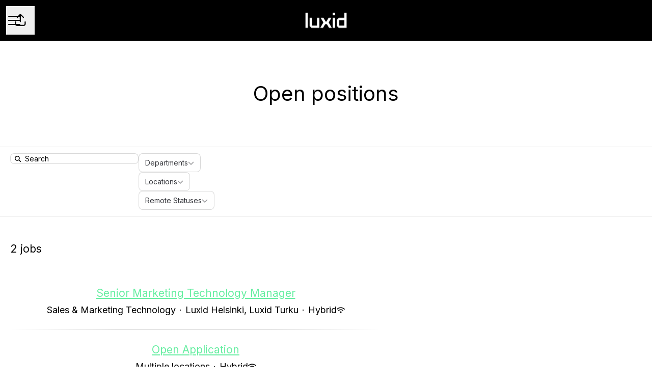

--- FILE ---
content_type: text/html; charset=utf-8
request_url: https://careers.luxidgroup.com/en-GB/jobs
body_size: 20192
content:
<!DOCTYPE html>

<html
  lang="en-GB"
  dir="ltr"
  class="h-screen"
>
  <head>
    <script src="https://assets-aws.teamtailor-cdn.com/assets/packs/js/cookies-a135f52d0a68c93f4012.js" crossorigin="anonymous" data-turbo-track="reload" nonce="" defer="defer" integrity="sha384-0sL6GTF8sTKsSFPNxAGm6429n1teKKhy573MDp74v/UIVHe/z//4JrnBZWLBIJZQ"></script>
<script src="https://assets-aws.teamtailor-cdn.com/assets/packs/js/601-7d3383e7a375dc1aaa1b.js" crossorigin="anonymous" data-turbo-track="reload" nonce="" defer="defer" integrity="sha384-l5I801Pjg1EBg2KQZqeHOLGUzdhI7+PBvRsMqdEOUrzi+WANH250/E7d/ntAKPkC"></script>
<script src="https://assets-aws.teamtailor-cdn.com/assets/packs/js/8559-d931dd583b4bb79d0e2a.js" crossorigin="anonymous" data-turbo-track="reload" nonce="" defer="defer" integrity="sha384-9pmZ0INZG4vdr7arMaCamElHv26NrYEKOvqhf9yjMS5zyzkA40w7ExDWqxGcv2vE"></script>
<script src="https://assets-aws.teamtailor-cdn.com/assets/packs/js/7107-2c8b0452b1096d40d889.js" crossorigin="anonymous" data-turbo-track="reload" nonce="" defer="defer" integrity="sha384-F6jpFzRjsKwuSo3AQM4sFVxNTUvURcCz99PinP+Ioe6ku9FF/btyL6hHI9n3qsl9"></script>
<script src="https://assets-aws.teamtailor-cdn.com/assets/packs/js/7328-d401e606fb75606f5ed6.js" crossorigin="anonymous" data-turbo-track="reload" nonce="" defer="defer" integrity="sha384-p0L2eTbL6W9KU9kp+a5ZiPFo/LooZDf3V5bViSUzLy1aNO65oNK3BhaQyGgC1Da/"></script>
<script src="https://assets-aws.teamtailor-cdn.com/assets/packs/js/1339-5a30cb63847077ae4e76.js" crossorigin="anonymous" data-turbo-track="reload" nonce="" defer="defer" integrity="sha384-vkwhdJLEJWxDa+eU5P16ZYZCQv7bJGQvYcoZd1rvuq3omSRdicxA/fzbKpM1RDzf"></script>
<script src="https://assets-aws.teamtailor-cdn.com/assets/packs/js/careersite-4ba68538245331f50716.js" crossorigin="anonymous" data-turbo-track="reload" nonce="" defer="defer" integrity="sha384-Jw3u3iUxD016F+BEz0e9axI10PCI9LHZREtSWs/nr480PoKLxJZCn5JkN2vc17+F"></script>
<script src="https://assets-aws.teamtailor-cdn.com/assets/packs/js/4254-c45eea0ea8a6e7fbe408.js" crossorigin="anonymous" data-turbo-track="reload" nonce="" defer="defer" integrity="sha384-apFmoAEVdGUqGEoR1Nm41DSwOTXZzwghwLCdRgTnXOu0tfFK3Fa/hBBCV7G0v2h8"></script>
<script src="https://assets-aws.teamtailor-cdn.com/assets/packs/js/8454-e660b5c793efc07457dc.js" crossorigin="anonymous" data-turbo-track="reload" nonce="" defer="defer" integrity="sha384-dGFXkTHDjzQntcGqSSnoJx1fghvXUfT/FblSy/fbsoR5GK/y4zwSXGBuC8kTUS0h"></script>
<script src="https://assets-aws.teamtailor-cdn.com/assets/packs/js/font-awesome-d93dcae92dfe0efb796e.js" crossorigin="anonymous" data-turbo-track="reload" nonce="" defer="defer" integrity="sha384-sgVCsKWBVlfrJgIFsdlR2hm5bWFvxj4FMh2tADpdMYjjg08BCPEMHpJBGn7LdVlS"></script>
<script src="https://assets-aws.teamtailor-cdn.com/assets/packs/js/runtime-0e892dac948fe901eb65.js" crossorigin="anonymous" data-turbo-track="reload" nonce="" integrity="sha384-8N+lfc8L8KY56khZR3OcDsthSNMfwvbCLositGOWkZSNALCHp+O4e286Y0/w5nfw"></script>
<script src="https://assets-aws.teamtailor-cdn.com/assets/packs/js/5217-d722161248a86ef021eb.js" crossorigin="anonymous" data-turbo-track="reload" nonce="" integrity="sha384-3uhEwc9uRPhLRiFZuyE1+fXG2cPfzR9U79Emaqi+mAfXU4IoMzhLyJlcm/7r1wQE"></script>
<script src="https://assets-aws.teamtailor-cdn.com/assets/packs/js/google-tag-manager-672e757ebfd51b27b116.js" crossorigin="anonymous" data-turbo-track="reload" nonce="" integrity="sha384-zK5UsZvpmIooHdW107KWtdUaBxiK2LeYM7IOl81Sv1yYLWsTrUZxtJG1//cLnFu4"></script>

    <link rel="stylesheet" crossorigin="anonymous" href="https://assets-aws.teamtailor-cdn.com/assets/packs/css/careersite-86504ba7.css" data-turbo-track="reload" media="all" integrity="sha384-HK4YkGpOA0IQj2s9mL/ERdBezOzgABUeUAEoMAOYG8PX03yxn1EAP/IQbPhbB5L6" />

      <script>
  (function(w,d,s,l,i){w[l]=w[l]||[];w[l].push({'gtm.start':
  new Date().getTime(),event:'gtm.js'});var f=d.getElementsByTagName(s)[0],
  j=d.createElement(s),dl=l!='dataLayer'?'&l='+l:'';j.async=true;j.src=
  'https://www.googletagmanager.com/gtm.js?id='+i+dl;f.parentNode.insertBefore(j,f);
  })(window,document,'script','dataLayer','GTM-KFKFZ72');
</script>

      

    <meta name="viewport" content="width=device-width, initial-scale=1">

    <meta name="turbo-cache-control" content="">

    <meta name="turbo-prefetch" content="false">

    <title>Avoimet tehtävät - Luxid</title>

    <meta name="csrf-param" content="authenticity_token" />
<meta name="csrf-token" content="HW1uEL22swyaPGlb5KjYIXJW2FX9eUcd6qp4s-tbU9Vr3vbz__4vYwKkgxnZWFO8LZ-1ELvoBGmxvqOkmtX12A" />
    

    
    
    <meta name="description" content="Job openings at Luxid" />
    <meta name="keywords" content="Job opportunities, Jobs, Career, Career site" />
    
    
    
    <link rel="alternate" type="application/rss+xml" title="Blog Posts" href="/en-GB/blog/posts.rss" /><link rel="alternate" type="application/rss+xml" title="Jobs" href="/en-GB/jobs.rss" />

    <meta property="og:locale" content="en_GB" />
    <meta property="og:type" content="article" />
    <meta property="og:title" content="Avoimet tehtävät - Luxid" />
    <meta property="og:site_name" content="Luxid" />
    <meta property="og:url" content="https://careers.luxidgroup.com/en-GB/jobs" />
    <meta property="og:description" content="Job openings at Luxid" />
    
        <meta property="og:image" content="https://screenshots.teamtailor-cdn.com/f27a4aca-cc03-47f4-946b-4e693bd4c0dc-facebook.png?update=1659949564" />
        <meta property="og:image:width" content="1200" />
        <meta property="og:image:height" content="630" />

        <meta name="twitter:card" content="summary_large_image" />
        <meta name="twitter:image" content="https://screenshots.teamtailor-cdn.com/f27a4aca-cc03-47f4-946b-4e693bd4c0dc-twitter.png?update=1659949564" />
        <meta name="twitter:title" content="Avoimet tehtävät - Luxid" />
        <meta name="twitter:description" content="Job openings at Luxid" />
      
    
    

    <style media="all">
  :root {
    --company-primary-bg-color: 255, 255, 255;
    --company-secondary-bg-color: 255, 255, 255;
    --company-secondary-bg-light-5-color: 255, 255, 255;
    --company-secondary-bg-fallback-color: 248, 248, 249;
    --company-primary-text-color: 0, 0, 0;
    --company-primary-text-dark-5-color: 0, 0, 0;
    --company-primary-text-dark-10-color: 0, 0, 0;
    --company-primary-text-light-50-color: 128, 128, 128;
    --company-primary-text-light-77-color: 196, 196, 196;
    --company-secondary-text-color: 0, 0, 0;
    --company-secondary-text-light-5-color: 13, 13, 13;
    --company-secondary-text-light-15-color: 38, 38, 38;
    --company-link-color: 103, 238, 162;
    --company-link-color-on-white: 14, 123, 62;
    --company-color: 103, 238, 162;

    --company-button-text-color: 0, 0, 0;
    --company-button-bg-color: 103, 238, 162;

    --company-button-bg-light-5-color: 126, 241, 176;
    --company-button-bg-light-15-color: 172, 246, 204;

    --company-border-radius: 11px;

    --company-header-font-family: ;
    --company-header-font-weight: 300;
    --company-body-font-family: ;
    --company-body-font-weight: 300;
  }
    
</style>

  <meta name="theme-color" content="#67eea2">

    

  <link rel="stylesheet" href="https://fonts.googleapis.com/css2?family=Inter" type="text/css">

  </head>

  <body class="font-company-body min-h-screen flex flex-col text-company-primary bg-company-primary overflow-x-clip company-link-style--underline jobs index" data-controller="careersite--ready careersite--referrer-cookie careersite--preload" data-careersite--referrer-cookie-disabled-value="false" data-careersite--ready-in-editor-value="false" data-block-scripts="true">
    
    
<noscript><iframe src="https://www.googletagmanager.com/ns.html?id=GTM-KFKFZ72"
height="0" width="0" style="display:none;visibility:hidden"></iframe></noscript>


      <dialog data-controller="common--cookies--alert" data-common--cookies--alert-block-scripts-value="true" data-common--cookies--alert-takeover-modal-value="false" data-common--cookies--alert-show-cookie-widget-value="true" class="company-links fixed shadow-form w-auto items-center rounded p-4 bg-company-primary text-company-primary overflow-y-auto border-none max-h-[80vh] z-cookie-alert lg:gap-x-6 lg:max-h-[calc(100vh-40px)] flex-col inset-x-4 bottom-4 mb-0 mt-auto justify-between !translate-y-0 !top-0 lg:p-10 lg:flex-row lg:inset-x-[40px] lg:mb-6">

    <div class="w-full max-w-screen-xl overflow-y-auto">
      <h2 class="font-bold block text-md mb-2">This website uses cookies to ensure you get the best experience.</h2>

      <p class="mb-2">
        Luxid and our selected partners use cookies and similar technologies (together “cookies”) that are necessary to present this website, and to ensure you get the best experience of it.

          If you consent to it, we will also use cookies for analytics purposes.
      </p>

      <p class="mb-2">See our <a class='company-link' href='https://careers.luxidgroup.com/en-GB/cookie-policy'>Cookie Policy</a> to read more about the cookies we set.</p>

      <p>You can withdraw and manage your consent at any time, by clicking “Manage cookies” at the bottom of each website page.</p>
</div>
    <div
      class="
        flex flex-col items-center gap-[10px] mt-6 flex-shrink-0 mb-2 w-full
        md:flex-row md:w-auto lg:flex-col
      "
    >
      <button class="careersite-button w-full" aria-label="Accept all cookies" data-action="click-&gt;common--cookies--alert#acceptAll">Accept all cookies</button>

        <button class="careersite-button w-full" aria-label="Decline all non-necessary cookies" data-action="click-&gt;common--cookies--alert#disableAll">Decline all non-necessary cookies</button>

      <button class="careersite-button w-full" aria-label="Cookie preferences" data-action="click-&gt;common--cookies--alert#openPreferences">Cookie preferences</button>
    </div>
</dialog>

      <dialog data-controller="common--cookies--preferences" data-common--cookies--preferences-checked-categories-value="[]" data-action="open-cookie-preferences@window-&gt;common--cookies--preferences#open" class="company-links bg-company-primary text-company-primary shadow-form inset-x-4 mb-4 rounded max-w-screen-sm p-4 overflow-auto max-h-[80vh] z-cookie-alert backdrop:bg-[rgba(0,0,0,0.6)] sm:p-10 sm:mb-auto fixed top-2">
  <div class="mb-5 text-center;">
    <h1 class="font-bold mb-2 text-lg">Select which cookies you accept</h1>
    <p class="text-left mb-2">On this site, we always set cookies that are strictly necessary, meaning they are necessary for the site to function properly.</p>
    <p class="text-left mb-2">If you consent to it, we will also set other types of cookies. You can provide or withdraw your consent to the different types of cookies using the toggles below. You can change or withdraw your consent at any time, by clicking the link “Manage Cookies”, which is always available at the bottom of the site.</p>
    <p class="text-left">To learn more about what the different types of cookies do, how your data is used when they are set etc, see our <a href='https://careers.luxidgroup.com/en-GB/cookie-policy'>Cookie Policy</a>.</p>
  </div>

  <div class="mb-10 text-sm leading-snug">
    <div class="flex mb-3 items-start sm:mb-5 cursor-default" data-preference-type="strictly_necessary">
  <div class="label-switch label-switch--disabled">
    <input type="checkbox" disabled="disabled" id="strictly_necessary" checked="checked" class="peer">

    <div class="checkbox peer-focus:ring-2 peer-focus:ring-blue-600"></div>
</div>
  <div class="ml-4 flex flex-col">
    <label class="font-semibold" for="strictly_necessary">Strictly necessary</label>

    <p>These cookies are necessary to make the site work properly, and are always set when you visit the site.</p>

      <span>
        <strong>Vendors</strong>
        <span>Teamtailor</span>
      </span>
</div></div>

    <div class="flex mb-3 items-start sm:mb-5" data-preference-type="analytics">
  <div class="label-switch">
    <input type="checkbox" id="analytics" class="peer" data-common--cookies--preferences-target="categoryInput" data-action="input-&gt;common--cookies--preferences#handleCategoryToggle">

    <div class="checkbox peer-focus:ring-2 peer-focus:ring-blue-600"></div>
</div>
  <div class="ml-4 flex flex-col">
    <label class="font-semibold cursor-pointer" for="analytics">Analytics</label>

    <p>These cookies collect information to help us understand how the site is being used.</p>

      <span>
        <strong>Vendors</strong>
        <span>Teamtailor</span>
      </span>
</div></div>

    

    
  </div>

  <div class="flex flex-col items-center gap-6">
    <button class="careersite-button w-full" data-action="click-&gt;common--cookies--preferences#handleAccept">Accept these cookies</button>

    <button class="careersite-button w-full" data-action="click-&gt;common--cookies--preferences#handleDecline">Decline all non-necessary cookies</button>
  </div>
</dialog>


    <a href="#main-content" class="careersite-button min-w-[13.75rem] group 
          absolute top-0 left-0 py-2 px-4 z-[50] transform
          -translate-y-full -translate-x-full focus:translate-y-2 focus:translate-x-2 transition">
  <span class="flex items-center justify-center gap-x-3">
    
    <span class="truncate">Skip to main content</span>

      <i class="transition duration-200 transform fas mt-[-1px] fa-chevron-right group-hover:translate-x-1 rtl:group-hover:-translate-x-1 rtl:-scale-x-100"></i>
  </span>
</a>

    
<header class="header z-career-header flex w-full h-20   hover:after:top-0 !relative" data-section-model="header" style="--header-text-color: #000000;--header-background-color: #000000;--navigation-text-color: #000000;">
  <div class="absolute top-0 w-full h-full ltr:left-0 rtl:right-0">
            <div class="flex items-center h-full ltr:ml-2 rtl:mr-2" data-controller="common--header--menu" data-common--header--menu-open-value="false" data-test="header-menu">
  <button
    class="
      relative flex items-center gap-4 px-4 no-underline cursor-pointer h-14
      sm:w-auto bg-opacity-80 sm:bg-transparent z-career-header-menu-button
      focus-visible-header
    "
    aria-expanded="false"
    data-action="click->common--header--menu#toggle"
    data-common--header--menu-target="button"
  >
    <span class="header-menu-burger" data-common--header--menu-target="burger">
        <span class="header-menu-burger__item"></span>
        <span class="header-menu-burger__item"></span>
        <span class="header-menu-burger__item"></span>
        <span class="header-menu-burger__item"></span>
    </span>

    <span class="sr-only">Career menu</span>
  </button>

  <div
    class="
      absolute inset-0 hidden w-full h-screen py-20 m-0 overflow-y-auto
      bottom header__nav z-career-header-menu-content
    "
    data-common--header--menu-target="menu"
  >
    <nav class="w-full main-nav-menu sm:h-full">
      <ul class="w-full sm:py-12">
          <li>
            <a class="text-xl sm:text-4xl py-3 px-8 sm:px-[20%] block font-bold w-full no-underline hover:bg-gradient-header focus-visible:outline-none focus-visible:bg-gradient-header rtl:degree-[90deg]" href="https://careers.luxidgroup.com/en-GB/locations">Locations</a>
</li>          <li>
            <a class="text-xl sm:text-4xl py-3 px-8 sm:px-[20%] block font-bold w-full no-underline hover:bg-gradient-header focus-visible:outline-none focus-visible:bg-gradient-header rtl:degree-[90deg]" href="https://careers.luxidgroup.com/en-GB/people">People</a>
</li>          <li>
            <a class="text-xl sm:text-4xl py-3 px-8 sm:px-[20%] block font-bold w-full no-underline hover:bg-gradient-header focus-visible:outline-none focus-visible:bg-gradient-header rtl:degree-[90deg]" href="https://careers.luxidgroup.com/en-GB/jobs">Jobs</a>
</li>      </ul>
    </nav>

    <div class="flex flex-col items-end px-8 py-8 overflow-auto md:max-h-full scrollbar-hide sm:text-right sm:fixed top-16 ltr:right-8 rtl:left-8 sm:px-0 sm:py-0">
      <span class="text-lg font-bold">
        Employee
      </span>

      <a class="hover:underline focus-visible-header self-end" href="https://app.teamtailor.com/companies/qMGIE9h0yvI@eu/dashboard?locale=en-GB">Log in as employee</a>


        <span class="mt-12 text-lg font-bold">
          Candidate
        </span>
        <a class="hover:underline focus-visible-header self-end" href="https://careers.luxidgroup.com/en-GB/connect/login">Log in to Connect</a>

</div>  </div>
</div>

</div>

<div class="flex items-center mx-auto">      
<a class="relative h-[72px] flex items-center justify-center text-center focus-visible-header" id="e5be419ef66f8233a68a2ad72d9a35599" data-test="company-logo" data-turbo-permanent="true" href="https://careers.luxidgroup.com/en-GB">
    <img alt="Luxid career site" class="mx-auto max-w-[180px] sm:max-w-[200px] max-h-[90%]" src="https://images.teamtailor-cdn.com/images/s3/teamtailor-production/logotype-v3/image_uploads/ea1b4201-a8d1-4b7a-95b6-c2947c8d055f/original.png" />
</a>
</div>

  <div class="absolute top-0 flex items-center h-full mx-3 ltr:right-0 rtl:left-0">
            <div data-controller="common--share" data-common--share-url-value="https://careers.luxidgroup.com/en-GB/jobs" data-test="share-button">
  <div class="relative" data-controller="common--dropdown" data-common--dropdown-use-stimulus-click-outside-value="false" data-common--dropdown-right-aligned-class="ltr:right-0 rtl:left-0" data-common--dropdown-validation-error-value="You must select an option">


  <button type="button" role="button" id="trigger-dropdown-42bc9fcb" aria-required="false" aria-label="Share page" aria-haspopup="menu" aria-expanded="false" aria-controls="dropdown-42bc9fcb" class="text-current px-4 pt-[15px] pb-[17px] block flex items-center justify-center focus-visible-header" data-common--dropdown-target="button" data-action="click-&gt;common--dropdown#toggle">
    <span class="sr-only">Share page</span>

          <i class="far fa-arrow-up-from-bracket size-6"></i>

</button>
  <div id="dropdown-42bc9fcb" role="menu" aria-labelledby="trigger-dropdown-42bc9fcb" class="absolute flex-col hidden -mt-1 bg-white rounded min-w-[175px] shadow-form animate__animated animate__faster z-dropdown max-h-[70vh] overflow-y-auto ltr:right-0 rtl:left-0  p-2 top-full" data-common--dropdown-target="dropdown">

        <button type="button" role="menuitem" class="block no-underline px-3 py-3 sm:py-1 text-gray-800 focus-visible:outline-company-button hover:bg-company-secondary hover:text-company-secondary last:mb-0 text-unset mb-1 rounded-xs" data-common--dropdown-target="menuItem" data-action="click-&gt;common--share#handleClick" data-provider="Facebook">
                <span class="flex items-center">
        <i class="fab fa-facebook-square size-6"></i>
        <span class="mx-3">Facebook</span>
      </span>

</button>        <button type="button" role="menuitem" class="block no-underline px-3 py-3 sm:py-1 text-gray-800 focus-visible:outline-company-button hover:bg-company-secondary hover:text-company-secondary last:mb-0 text-unset mb-1 rounded-xs" data-common--dropdown-target="menuItem" data-action="click-&gt;common--share#handleClick" data-provider="Twitter">
                <span class="flex items-center">
        <i class="fab fa-square-x-twitter size-6"></i>
        <span class="mx-3">X</span>
      </span>

</button>        <button type="button" role="menuitem" class="block no-underline px-3 py-3 sm:py-1 text-gray-800 focus-visible:outline-company-button hover:bg-company-secondary hover:text-company-secondary last:mb-0 text-unset mb-1 rounded-xs" data-common--dropdown-target="menuItem" data-action="click-&gt;common--share#handleClick" data-provider="LinkedIn">
                <span class="flex items-center">
        <i class="fab fa-linkedin size-6"></i>
        <span class="mx-3">LinkedIn</span>
      </span>

</button>



</div></div></div>

  </div>
</header>

<main class="flex flex-col flex-grow" id="main-content">
  
    
  <section id="section-12790585" style="--block-base-text-color: var(--company-primary-text-color);--block-base-link-color: var(--company-link-color);--block-base-background-color: var(--company-primary-bg-color);--block-base-highlight-color: var(--company-color);" class="block--jobs  jobs-page bg-company-primary text-company-primary" data-section-route="section" data-section-model="12790585" data-section-name="jobs">
    <turbo-frame id="jobs_list">





  <div class="w-full text-lg relative pb-20 lg:pb-0 lg:border-b lg:border-block-base-text lg:border-opacity-15" data-layout="thick" data-controller="blocks--jobs" data-blocks--jobs-show-map-value="true" data-blocks--jobs-split-view-value="true" data-blocks--jobs-language-code-value="en-GB" data-blocks--jobs-first-block-value="true" data-blocks--jobs-overflow-auto-class="lg:overflow-auto" data-blocks--jobs-overflow-hidden-class="lg:overflow-hidden" data-blocks--jobs-sibling-element-padding-class="lg:[&amp;.bg-block-preset-primary:not(.keep-block-padding)]:!pt-20" data-blocks--jobs-disabled-map-view-toggle-class="cursor-not-allowed" data-blocks--jobs-headquarter-value="{&quot;id&quot;:221295,&quot;company_id&quot;:47271,&quot;name&quot;:&quot;Luxid Turku&quot;,&quot;email&quot;:&quot;&quot;,&quot;address&quot;:&quot;Läntinen Rantakatu 3&quot;,&quot;zip&quot;:&quot;20100&quot;,&quot;city&quot;:&quot;Turku&quot;,&quot;country&quot;:&quot;Finland&quot;,&quot;phone&quot;:null,&quot;created_at&quot;:&quot;2021-11-11T23:33:27.690+02:00&quot;,&quot;updated_at&quot;:&quot;2022-08-08T11:36:35.610+03:00&quot;,&quot;contact_email&quot;:null,&quot;lat&quot;:&quot;60.45004549999999&quot;,&quot;long&quot;:&quot;22.2719625&quot;,&quot;headquarters&quot;:true,&quot;hide_on_careersite&quot;:false,&quot;region_id&quot;:8764,&quot;administrative_area&quot;:null,&quot;import_id&quot;:null,&quot;language_code&quot;:&quot;fi&quot;,&quot;state&quot;:null}" data-blocks--jobs-locations-value="[{&quot;id&quot;:221295,&quot;lat&quot;:&quot;60.45004549999999&quot;,&quot;long&quot;:&quot;22.2719625&quot;,&quot;count&quot;:2},{&quot;id&quot;:221296,&quot;lat&quot;:&quot;60.1660773&quot;,&quot;long&quot;:&quot;24.9424771&quot;,&quot;count&quot;:2},{&quot;id&quot;:221297,&quot;lat&quot;:&quot;65.0078403&quot;,&quot;long&quot;:&quot;25.4667683&quot;,&quot;count&quot;:1},{&quot;id&quot;:608126,&quot;lat&quot;:&quot;51.4918632&quot;,&quot;long&quot;:&quot;-0.261584&quot;,&quot;count&quot;:1},{&quot;id&quot;:608130,&quot;lat&quot;:&quot;30.2687529&quot;,&quot;long&quot;:&quot;-97.7432719&quot;,&quot;count&quot;:1}]" id="jobs">
      <div class="block-px without-map-jobs-text">
        <div class="mb-15 md:mb-18 lg:mb-20 mx-auto block-max-w--sm pt-15 md:pt-18 lg:pt-20">
          <h1 class="text-4xl text-center font-company-header text-block-title">Open positions</h1>
          
</div></div>
    <div class="relative lg:grid lg:grid-rows-[auto_1fr] lg:grid-cols-[60%_40%] 2xl:grid-cols-[50%_50%] lg:h-[calc(95vh-84px)]" data-blocks--jobs-target="jobsContainer">
          <form id="blocks-jobs-filters-form" class="flex text-block-text flex-row block-px lg:py-3 lg:items-start lg:border-b lg:border-t lg:border-block-base-text lg:border-opacity-15 lg:bg-company-primary col-span-2 sticky z-[20] top-0" data-turbo-frame="jobs_list" data-turbo-action="replace" data-controller="blocks--jobs--filters" data-action="submit-&gt;blocks--jobs--filters#handleBefore jobs-map-changed@window-&gt;blocks--jobs--filters#handleMapChange jobs-filters-mobile-submit@window-&gt;blocks--jobs--filters#handleExternalSubmit" data-blocks--jobs--filters-common--options-widget-outlet=".options-widget" data-blocks--jobs--filters-using-map-value="true" data-blocks--jobs--filters-has-search-value="true" data-blocks--jobs--filters-visible-mobile-filters-value="{&quot;department&quot;:&quot;Departments&quot;,&quot;location&quot;:&quot;Locations&quot;,&quot;remote_status_id&quot;:&quot;Remote Statuses&quot;}" data-blocks--jobs--filters-default-mobile-filters-value="{&quot;department&quot;:&quot;Departments&quot;,&quot;location&quot;:&quot;Locations&quot;,&quot;remote_status_id&quot;:&quot;Remote Statuses&quot;}" data-blocks--jobs--filters-more-count-text-value="nbr more" data-blocks--jobs--filters-desktop-dropdown-options-divider-class="w-full bg-zinc-200 pb-px mb-1" data-blocks--jobs--filters-locale-value="en-GB" data-blocks--jobs-target="filtersForm" action="/en-GB/jobs" accept-charset="UTF-8" method="get">
      <input value="true" data-name="split_view" autocomplete="off" type="hidden" name="split_view" id="split_view" />
        <input data-blocks--jobs--filters-target="geoboundTopLeftLat" autocomplete="off" type="hidden" name="geobound_coordinates[top_left_lat]" id="geobound_coordinates[top_left_lat]" />
        <input data-blocks--jobs--filters-target="geoboundTopLeftLon" autocomplete="off" type="hidden" name="geobound_coordinates[top_left_lon]" id="geobound_coordinates[top_left_lon]" />
        <input data-blocks--jobs--filters-target="geoboundBottomRightLat" autocomplete="off" type="hidden" name="geobound_coordinates[bottom_right_lat]" id="geobound_coordinates[bottom_right_lat]" />
        <input data-blocks--jobs--filters-target="geoboundBottomRightLon" autocomplete="off" type="hidden" name="geobound_coordinates[bottom_right_lon]" id="geobound_coordinates[bottom_right_lon]" />

      <div data-blocks--jobs--filters-target="searchContainer" class="hidden lg:flex items-center pl-2 pr-3 rounded text-opacity-85 focus-within:company-colors-dependant-outline bg-company-primary flex items-center pl-2 pr-3 rounded text-opacity-85 w-fit border border-block-base-text border-opacity-15">
        <i class="text-xs fas fa-search text-opacity-85"></i>

        <label for="query" class="sr-only">
          Search
</label>
        <input role="search" placeholder="Search" class="bg-transparent !outline-none !ring-0 border-none text-sm text-opacity-85 pl-2 pr-0 leading-[19px] font-medium placeholder-block-base-text" data-name="query" data-action="input-&gt;blocks--jobs--filters#handleSearchInputChange" data-blocks--jobs--filters-target="searchInput" data-turbo-permanent="true" type="text" name="query" id="query" />
</div>
    <input type="submit" value="search" class="sr-only" inert="inert" data-blocks--jobs--filters-target="submitButton" data-disable-with="search" />

    <fieldset class="w-full lg:flex lg:flex-row lg:flex-row lg:items-center lg:justify-end lg:flex-wrap hidden gap-3">
  <legend class="sr-only">
    Job filters
</legend>


    <div class="relative focus-within:company-colors-dependant-outline common-select" data-controller="common--select" data-common--select-null-value="Departments" data-common--select-options-value="[{&quot;value&quot;:&quot;Customer Success&quot;,&quot;label&quot;:&quot;Customer Success&quot;},{&quot;value&quot;:&quot;Data \u0026 Development&quot;,&quot;label&quot;:&quot;Data \u0026 Development&quot;},{&quot;value&quot;:&quot;Development&quot;,&quot;label&quot;:&quot;Development&quot;},{&quot;value&quot;:&quot;Digital Marketing and Creative&quot;,&quot;label&quot;:&quot;Digital Marketing and Creative&quot;},{&quot;value&quot;:&quot;Sales \u0026 Marketing Technology&quot;,&quot;label&quot;:&quot;Sales \u0026 Marketing Technology&quot;},{&quot;value&quot;:&quot;UI \u0026 UX Design&quot;,&quot;label&quot;:&quot;UI \u0026 UX Design&quot;}]">
  <label for="department-select" class="sr-only">
    Departments
</label>
  <select class="opacity-[0.0001] absolute [inline-size:100%]" id="department-select" data-name="department" data-action="change-&gt;common--select#handleChange change-&gt;blocks--jobs--filters#handleChange" data-turbo-permanent="true">
    <option value="">
      All
</option>
      <option value="Customer Success">
        Customer Success
</option>      <option value="Data &amp; Development">
        Data &amp; Development
</option>      <option value="Development">
        Development
</option>      <option value="Digital Marketing and Creative">
        Digital Marketing and Creative
</option>      <option value="Sales &amp; Marketing Technology">
        Sales &amp; Marketing Technology
</option>      <option value="UI &amp; UX Design">
        UI &amp; UX Design
</option></select>
  <button type="button" inert="inert" class="rounded leading-[19px] text-sm font-medium py-2 px-3 flex items-center gap-3 border border-solid border-block-base-text border-opacity-15 bg-white text-gray-800">
    <span class="truncate inline-block max-w-[200px]" data-common--select-target="buttonText">
      Departments
</span>
    <i class="fas fa-chevron-down size-3 opacity-50"></i>
</button></div>




    <div class="relative focus-within:company-colors-dependant-outline common-select" data-controller="common--select" data-common--select-null-value="Locations" data-common--select-options-value="[{&quot;value&quot;:&quot;Luxid Austin&quot;,&quot;label&quot;:&quot;Luxid Austin&quot;},{&quot;value&quot;:&quot;Luxid Dayton&quot;,&quot;label&quot;:&quot;Luxid Dayton&quot;},{&quot;value&quot;:&quot;Luxid Helsinki&quot;,&quot;label&quot;:&quot;Luxid Helsinki&quot;},{&quot;value&quot;:&quot;Luxid London&quot;,&quot;label&quot;:&quot;Luxid London&quot;},{&quot;value&quot;:&quot;Luxid Oulu&quot;,&quot;label&quot;:&quot;Luxid Oulu&quot;},{&quot;value&quot;:&quot;Luxid Turku&quot;,&quot;label&quot;:&quot;Luxid Turku&quot;}]">
  <label for="location-select" class="sr-only">
    Locations
</label>
  <select class="opacity-[0.0001] absolute [inline-size:100%]" id="location-select" data-name="location" data-action="change-&gt;common--select#handleChange change-&gt;blocks--jobs--filters#handleChange" data-turbo-permanent="true">
    <option value="">
      All
</option>
      <option value="Luxid Austin">
        Luxid Austin
</option>      <option value="Luxid Dayton">
        Luxid Dayton
</option>      <option value="Luxid Helsinki">
        Luxid Helsinki
</option>      <option value="Luxid London">
        Luxid London
</option>      <option value="Luxid Oulu">
        Luxid Oulu
</option>      <option value="Luxid Turku">
        Luxid Turku
</option></select>
  <button type="button" inert="inert" class="rounded leading-[19px] text-sm font-medium py-2 px-3 flex items-center gap-3 border border-solid border-block-base-text border-opacity-15 bg-white text-gray-800">
    <span class="truncate inline-block max-w-[200px]" data-common--select-target="buttonText">
      Locations
</span>
    <i class="fas fa-chevron-down size-3 opacity-50"></i>
</button></div>


    <div class="relative focus-within:company-colors-dependant-outline common-select" data-controller="common--select" data-common--select-null-value="Remote Statuses" data-common--select-options-value="[{&quot;value&quot;:&quot;none&quot;,&quot;label&quot;:&quot;No Remote Work&quot;},{&quot;value&quot;:&quot;temporary&quot;,&quot;label&quot;:&quot;Temporarily Remote&quot;},{&quot;value&quot;:&quot;hybrid&quot;,&quot;label&quot;:&quot;Hybrid&quot;},{&quot;value&quot;:&quot;fully&quot;,&quot;label&quot;:&quot;Fully Remote&quot;}]">
  <label for="remote_status_id-select" class="sr-only">
    Remote Statuses
</label>
  <select class="opacity-[0.0001] absolute [inline-size:100%]" id="remote_status_id-select" data-name="remote_status_id" data-action="change-&gt;common--select#handleChange change-&gt;blocks--jobs--filters#handleChange" data-turbo-permanent="true">
    <option value="">
      All
</option>
      <option value="none">
        No Remote Work
</option>      <option value="temporary">
        Temporarily Remote
</option>      <option value="hybrid">
        Hybrid
</option>      <option value="fully">
        Fully Remote
</option></select>
  <button type="button" inert="inert" class="rounded leading-[19px] text-sm font-medium py-2 px-3 flex items-center gap-3 border border-solid border-block-base-text border-opacity-15 bg-white text-gray-800">
    <span class="truncate inline-block max-w-[200px]" data-common--select-target="buttonText">
      Remote Statuses
</span>
    <i class="fas fa-chevron-down size-3 opacity-50"></i>
</button></div>



</fieldset>

      <div id="filters-mobile-modal" data-controller="common--modal" data-common--modal-turbo-value="true" data-common--modal-modal-name-value="filters-mobile-turbo-modal" style="display: none;" class="lg:hidden absolute left-4 right-4 top-4 z-[500]">
  <div data-common--modal-target="linkContainer">
        <button type="button" class="bg-gray-300 bg-opacity-50 w-full px-5 py-3 mb-0 lg:mb-4 flex items-center text-left rounded-full backdrop-blur-2xl">
          <i class="text-md fas fa-search text-gray-800"></i>

          <div class="ml-4 w-full">
            <span class="mb-1 text-base font-semibold text-gray-800">Looking for</span>

            <div class="text-sm text-gray-600 flex gap-1">
              <span class="max-w-[70%] text-ellipsis overflow-hidden whitespace-nowrap activeFiltersContent">
</span>
              <span class="extraActiveFiltersCount"></span>
</div>          </div>
</button>

</div>

  <template data-common--modal-target="spinnerTemplate">
    <div class="flex items-center justify-center h-full" id="spinner">
  <div
    class="animate-[spin_3s_linear_infinite] inline-block size-6 border-6 border-current border-t-transparent text-neutral-weak rounded-full "
    role="status"
    aria-label="Loading"
  ></div>
</div>

  </template>


  <template data-common--modal-target="template">
    <dialog class="company-links company-links-on-white overflow-y-auto bg-white text-neutral border-0 p-0 backdrop:bg-black/50 backdrop:backdrop-blur-md h-screen w-screen max-w-full max-h-full">
      <div class="relative w-full h-full py-12 px-4 bg-[rgba(var(--company-link-color),0.03)]">
                  <div
            class="flex justify-between items-center pb-4"
            data-controller="blocks--jobs--filters-mobile"
          >
            <button
              tabindex="0"
              type="button"
              class="
                company-link cursor-pointer focus-visible:outline-offset-2
                focus-within:outline-company-secondary-bg
              "
              data-action="click->blocks--jobs--filters-mobile#resetAllWidgets"
            >
              Clear all
            </button>

            <button
              type="button"
              class="
                company-link bg-company-link bg-opacity-15 size-8
                rounded-full flex items-center justify-center cursor-pointer
              "
              data-close="close"
            >
              <i class="text-xl fas fa-regular fa-xmark"></i>
            </button>
          </div>


        <div class="modal-content default-style">
                    <div id="jobs-filters-mobile" class="h-full" data-controller="blocks--jobs--filters-mobile" data-blocks--jobs--filters-mobile-common--modal-outlet="#filters-mobile-modal" data-blocks--jobs--filters-mobile-blocks--jobs--filters-outlet="#blocks-jobs-filters-form">
  <div class="flex flex-col gap-5 pb-50">
      <div class="bg-company-primary flex items-center px-4 py-5 rounded w-full cursor-pointer shadow-option">
        <i class="text-sm fas fa-search text-company-primary"></i>

        <input placeholder="Search" class="placeholder:opacity-50 placeholder:text-company-primary text-company-primary bg-company-primary !outline-none border-none font-medium focus:ring-0 p-0 pl-2 text-[16px] w-full" data-blocks--jobs--filters-mobile-target="searchField" data-action="input-&gt;blocks--jobs--filters-mobile#handleSearchInputChange jobs-filters-mobile-reset-all@window-&gt;blocks--jobs--filters-mobile#resetSearchField" type="text" name="query[]" id="query_" />
</div>


      <div class="options-widget py-5 text-md text-company-primary rounded bg-company-primary cursor-pointer shadow-option" tabindex="0" data-common--options-widget-blocks--jobs--filters-outlet="#blocks-jobs-filters-form" data-common--options-widget-target-field-value="department" data-controller="common--options-widget" data-action="click-&gt;common--options-widget#toggleWidget keydown.enter-&gt;common--options-widget#toggleWidget keydown.space-&gt;common--options-widget#toggleWidget jobs-filters-mobile-reset-all@window-&gt;common--options-widget#reset options-widget-open@window-&gt;common--options-widget#handleToggleOpenedEvent" data-common--options-widget-default-label-value="Any" data-common--options-widget-is-geobound-filter-present-value="false" data-common--options-widget-map-area-translation-value="(Map area)">
  <div
    class="hidden labels flex flex-col gap-3"
    data-common--options-widget-target="labels"
  >
    <div class="font-semibold px-5">Departments</div>

    <div class="flex gap-3 overflow-auto scrollbar-hide p-1 px-5">
        <button name="button" type="submit" class="flex align-center rounded py-2 px-3 font-normal text-smcompany-link bg-company-link bg-opacity-3 shrink-0 border border-transparent" data-action="click-&gt;common--options-widget#toggleOption" data-label-value="Customer Success" data-common--options-widget-value-param="Customer Success">
          Customer Success
          <span class="opacity-50 ml-1 pointer-events-none"></span>

          <div class="icon-wrapper ml-2 hidden">
            <i class="fa-regular fa-xmark"></i>
</div></button>        <button name="button" type="submit" class="flex align-center rounded py-2 px-3 font-normal text-smcompany-link bg-company-link bg-opacity-3 shrink-0 border border-transparent" data-action="click-&gt;common--options-widget#toggleOption" data-label-value="Data &amp; Development" data-common--options-widget-value-param="Data &amp; Development">
          Data &amp; Development
          <span class="opacity-50 ml-1 pointer-events-none"></span>

          <div class="icon-wrapper ml-2 hidden">
            <i class="fa-regular fa-xmark"></i>
</div></button>        <button name="button" type="submit" class="flex align-center rounded py-2 px-3 font-normal text-smcompany-link bg-company-link bg-opacity-3 shrink-0 border border-transparent" data-action="click-&gt;common--options-widget#toggleOption" data-label-value="Development" data-common--options-widget-value-param="Development">
          Development
          <span class="opacity-50 ml-1 pointer-events-none"></span>

          <div class="icon-wrapper ml-2 hidden">
            <i class="fa-regular fa-xmark"></i>
</div></button>        <button name="button" type="submit" class="flex align-center rounded py-2 px-3 font-normal text-smcompany-link bg-company-link bg-opacity-3 shrink-0 border border-transparent" data-action="click-&gt;common--options-widget#toggleOption" data-label-value="Digital Marketing and Creative" data-common--options-widget-value-param="Digital Marketing and Creative">
          Digital Marketing and Creative
          <span class="opacity-50 ml-1 pointer-events-none"></span>

          <div class="icon-wrapper ml-2 hidden">
            <i class="fa-regular fa-xmark"></i>
</div></button>        <button name="button" type="submit" class="flex align-center rounded py-2 px-3 font-normal text-smcompany-link bg-company-link bg-opacity-3 shrink-0 border border-transparent" data-action="click-&gt;common--options-widget#toggleOption" data-label-value="Sales &amp; Marketing Technology" data-common--options-widget-value-param="Sales &amp; Marketing Technology">
          Sales &amp; Marketing Technology
          <span class="opacity-50 ml-1 pointer-events-none"></span>

          <div class="icon-wrapper ml-2 hidden">
            <i class="fa-regular fa-xmark"></i>
</div></button>        <button name="button" type="submit" class="flex align-center rounded py-2 px-3 font-normal text-smcompany-link bg-company-link bg-opacity-3 shrink-0 border border-transparent" data-action="click-&gt;common--options-widget#toggleOption" data-label-value="UI &amp; UX Design" data-common--options-widget-value-param="UI &amp; UX Design">
          UI &amp; UX Design
          <span class="opacity-50 ml-1 pointer-events-none"></span>

          <div class="icon-wrapper ml-2 hidden">
            <i class="fa-regular fa-xmark"></i>
</div></button>    </div>
  </div>

  <div
    class="headline flex justify-between px-5"
    data-common--options-widget-target="headline"
  >
    <div class="title font-normal text-sm leading-5 text-company-primary opacity-50">
      Departments
    </div>

    <div
      class="value font-normal text-sm leading-5 text-company-primary"
      data-common--options-widget-target="selectedOptionLabelContainer"
    ></div>
  </div>
</div>


      <div class="options-widget py-5 text-md text-company-primary rounded bg-company-primary cursor-pointer shadow-option" tabindex="0" data-common--options-widget-blocks--jobs--filters-outlet="#blocks-jobs-filters-form" data-common--options-widget-target-field-value="location" data-controller="common--options-widget" data-action="click-&gt;common--options-widget#toggleWidget keydown.enter-&gt;common--options-widget#toggleWidget keydown.space-&gt;common--options-widget#toggleWidget jobs-filters-mobile-reset-all@window-&gt;common--options-widget#reset options-widget-open@window-&gt;common--options-widget#handleToggleOpenedEvent" data-common--options-widget-default-label-value="Any" data-common--options-widget-is-geobound-filter-present-value="false" data-common--options-widget-map-area-translation-value="(Map area)">
  <div
    class="hidden labels flex flex-col gap-3"
    data-common--options-widget-target="labels"
  >
    <div class="font-semibold px-5">Locations</div>

    <div class="flex gap-3 overflow-auto scrollbar-hide p-1 px-5">
        <button name="button" type="submit" class="flex align-center rounded py-2 px-3 font-normal text-smcompany-link bg-company-link bg-opacity-3 shrink-0 border border-transparent" data-action="click-&gt;common--options-widget#toggleOption" data-label-value="Luxid Austin" data-common--options-widget-value-param="Luxid Austin">
          Luxid Austin
          <span class="opacity-50 ml-1 pointer-events-none"></span>

          <div class="icon-wrapper ml-2 hidden">
            <i class="fa-regular fa-xmark"></i>
</div></button>        <button name="button" type="submit" class="flex align-center rounded py-2 px-3 font-normal text-smcompany-link bg-company-link bg-opacity-3 shrink-0 border border-transparent" data-action="click-&gt;common--options-widget#toggleOption" data-label-value="Luxid Dayton" data-common--options-widget-value-param="Luxid Dayton">
          Luxid Dayton
          <span class="opacity-50 ml-1 pointer-events-none"></span>

          <div class="icon-wrapper ml-2 hidden">
            <i class="fa-regular fa-xmark"></i>
</div></button>        <button name="button" type="submit" class="flex align-center rounded py-2 px-3 font-normal text-smcompany-link bg-company-link bg-opacity-3 shrink-0 border border-transparent" data-action="click-&gt;common--options-widget#toggleOption" data-label-value="Luxid Helsinki" data-common--options-widget-value-param="Luxid Helsinki">
          Luxid Helsinki
          <span class="opacity-50 ml-1 pointer-events-none"></span>

          <div class="icon-wrapper ml-2 hidden">
            <i class="fa-regular fa-xmark"></i>
</div></button>        <button name="button" type="submit" class="flex align-center rounded py-2 px-3 font-normal text-smcompany-link bg-company-link bg-opacity-3 shrink-0 border border-transparent" data-action="click-&gt;common--options-widget#toggleOption" data-label-value="Luxid London" data-common--options-widget-value-param="Luxid London">
          Luxid London
          <span class="opacity-50 ml-1 pointer-events-none"></span>

          <div class="icon-wrapper ml-2 hidden">
            <i class="fa-regular fa-xmark"></i>
</div></button>        <button name="button" type="submit" class="flex align-center rounded py-2 px-3 font-normal text-smcompany-link bg-company-link bg-opacity-3 shrink-0 border border-transparent" data-action="click-&gt;common--options-widget#toggleOption" data-label-value="Luxid Oulu" data-common--options-widget-value-param="Luxid Oulu">
          Luxid Oulu
          <span class="opacity-50 ml-1 pointer-events-none"></span>

          <div class="icon-wrapper ml-2 hidden">
            <i class="fa-regular fa-xmark"></i>
</div></button>        <button name="button" type="submit" class="flex align-center rounded py-2 px-3 font-normal text-smcompany-link bg-company-link bg-opacity-3 shrink-0 border border-transparent" data-action="click-&gt;common--options-widget#toggleOption" data-label-value="Luxid Turku" data-common--options-widget-value-param="Luxid Turku">
          Luxid Turku
          <span class="opacity-50 ml-1 pointer-events-none"></span>

          <div class="icon-wrapper ml-2 hidden">
            <i class="fa-regular fa-xmark"></i>
</div></button>    </div>
  </div>

  <div
    class="headline flex justify-between px-5"
    data-common--options-widget-target="headline"
  >
    <div class="title font-normal text-sm leading-5 text-company-primary opacity-50">
      Locations
    </div>

    <div
      class="value font-normal text-sm leading-5 text-company-primary"
      data-common--options-widget-target="selectedOptionLabelContainer"
    ></div>
  </div>
</div>


      <div class="options-widget py-5 text-md text-company-primary rounded bg-company-primary cursor-pointer shadow-option" tabindex="0" data-common--options-widget-blocks--jobs--filters-outlet="#blocks-jobs-filters-form" data-common--options-widget-target-field-value="remote_status_id" data-controller="common--options-widget" data-action="click-&gt;common--options-widget#toggleWidget keydown.enter-&gt;common--options-widget#toggleWidget keydown.space-&gt;common--options-widget#toggleWidget jobs-filters-mobile-reset-all@window-&gt;common--options-widget#reset options-widget-open@window-&gt;common--options-widget#handleToggleOpenedEvent" data-common--options-widget-default-label-value="Any" data-common--options-widget-is-geobound-filter-present-value="false" data-common--options-widget-map-area-translation-value="(Map area)">
  <div
    class="hidden labels flex flex-col gap-3"
    data-common--options-widget-target="labels"
  >
    <div class="font-semibold px-5">Remote Statuses</div>

    <div class="flex gap-3 overflow-auto scrollbar-hide p-1 px-5">
        <button name="button" type="submit" class="flex align-center rounded py-2 px-3 font-normal text-smcompany-link bg-company-link bg-opacity-3 shrink-0 border border-transparent" data-action="click-&gt;common--options-widget#toggleOption" data-label-value="No Remote Work" data-common--options-widget-value-param="none">
          No Remote Work
          <span class="opacity-50 ml-1 pointer-events-none"></span>

          <div class="icon-wrapper ml-2 hidden">
            <i class="fa-regular fa-xmark"></i>
</div></button>        <button name="button" type="submit" class="flex align-center rounded py-2 px-3 font-normal text-smcompany-link bg-company-link bg-opacity-3 shrink-0 border border-transparent" data-action="click-&gt;common--options-widget#toggleOption" data-label-value="Temporarily Remote" data-common--options-widget-value-param="temporary">
          Temporarily Remote
          <span class="opacity-50 ml-1 pointer-events-none"></span>

          <div class="icon-wrapper ml-2 hidden">
            <i class="fa-regular fa-xmark"></i>
</div></button>        <button name="button" type="submit" class="flex align-center rounded py-2 px-3 font-normal text-smcompany-link bg-company-link bg-opacity-3 shrink-0 border border-transparent" data-action="click-&gt;common--options-widget#toggleOption" data-label-value="Hybrid" data-common--options-widget-value-param="hybrid">
          Hybrid
          <span class="opacity-50 ml-1 pointer-events-none"></span>

          <div class="icon-wrapper ml-2 hidden">
            <i class="fa-regular fa-xmark"></i>
</div></button>        <button name="button" type="submit" class="flex align-center rounded py-2 px-3 font-normal text-smcompany-link bg-company-link bg-opacity-3 shrink-0 border border-transparent" data-action="click-&gt;common--options-widget#toggleOption" data-label-value="Fully Remote" data-common--options-widget-value-param="fully">
          Fully Remote
          <span class="opacity-50 ml-1 pointer-events-none"></span>

          <div class="icon-wrapper ml-2 hidden">
            <i class="fa-regular fa-xmark"></i>
</div></button>    </div>
  </div>

  <div
    class="headline flex justify-between px-5"
    data-common--options-widget-target="headline"
  >
    <div class="title font-normal text-sm leading-5 text-company-primary opacity-50">
      Remote Statuses
    </div>

    <div
      class="value font-normal text-sm leading-5 text-company-primary"
      data-common--options-widget-target="selectedOptionLabelContainer"
    ></div>
  </div>
</div>





  </div>

  <button name="button" type="submit" class="careersite-button rounded shadow-button p-4 fixed left-1/2 -translate-x-1/2 bottom-5" data-action="click-&gt;blocks--jobs--filters-mobile#handleSubmit">Show jobs</button>
</div>

</div></div></dialog>  </template>
</div></form>

        <template data-blocks--jobs-target="largeMarkerIcon">
          <i
            class="
              text-3xl filter drop-shadow fas fa-location-dot
              text-company-secondary-bg
            "
          ></i>
        </template>
        <template data-blocks--jobs-target="smallMarkerIcon">
          <i
            class="
              filter drop-shadow fas fa-circle-small fa-xs
              text-company-secondary-bg
            "
          ></i>
        </template>
        <div class="jobs-map-container sticky top-0 lg:order-2" data-blocks--jobs-target="mapContainer">
          <div id="jobs-map-12790585" class="jobs-map primary block w-full z-career-jobs-map lg:max-h-[600px] h-[calc(100svh-150px)] lg:h-[calc(80dvh-40px)] lg:!max-h-[1440px] lg:!h-full" data-id="jobs-map-12790585" data-blocks--jobs-target="map" data-turbo-permanent="true">
            <button class="bg-company-primary group flex items-center justify-center absolute size-12 lg:h-[35px] lg:w-[35px] z-[500] bottom-6 lg:bottom-[95px] right-[10px] rounded lg:rounded-b-0 text-company-primary text-opacity-85" data-action="click-&gt;blocks--jobs#handleCurrentLocation" data-blocks--jobs-target="currentLocation">
              <i
                class="
                  group-disabled:opacity-50 size-5 lg:w-[14px] lg:h-[14px]
                  fa fa-location-arrow
                "
              ></i>
</button>
            <button aria-label="<span class=&quot;translation_missing&quot; title=&quot;translation missing: en-GB.components.blocks.jobs.map.toggle_view&quot;>Toggle View</span>" class="bg-company-primary group flex items-center justify-center absolute size-12 lg:h-[35px] lg:w-[35px] z-[500] bottom-6 left-[10px] rounded text-company-primary text-opacity-85 invisible lg:visible" data-action="click-&gt;blocks--jobs#handleViewChange">
              <i class="group-disabled:opacity-50 size-5 invisible lg:visible lg:w-[14px] lg:h-[14px] far fa-map"></i>
</button></div></div>
        <div class="bg-company-primary relative z-career-jobs-list jobs-list-container pt-8 lg:pt-10 shadow-[1px_-40px_38px_0px_rgba(0,0,0,0.1)] block-px lg:basis-[60%] 2xl:basis-[50%] lg:!pt-12 lg:pb-20 lg:overflow-auto lg:h-full lg:max-h-[1440px] lg:shadow-none" data-blocks--jobs-target="jobsListContainer">
            <div class="px-2 lg:px-0 mx-auto mb-8 flex justify-center lg:justify-start block-max-w--lg">

              <p>
                <span class="text-lg font-medium">
                  2 jobs
                </span>

                <span class="text-md opacity-50">
                  
                </span>
              </p>
</div>
          <div>
              <div class="mx-auto text-lg block-max-w--lg">
    <ul id="jobs_list_container" class="company-links">
        <li class="w-full">

  <div class="relative flex flex-col items-center py-6 text-center sm:px-6 lg:px-16 hover:bg-gradient-block-base-bg">

    <a class="sm:line-clamp-2 flex" data-turbo="false" href="https://careers.luxidgroup.com/en-GB/jobs/7044795-senior-marketing-technology-manager">
      <span class="absolute inset-0"></span>
      Senior Marketing Technology Manager
</a>
    <div class="mt-1 text-md">
<span>Sales &amp; Marketing Technology</span>

  <span class="mx-[2px]">&middot;</span>

    <span>Luxid Helsinki, Luxid Turku</span>

    <span class="mx-[2px]">&middot;</span>
  <span class="inline-flex items-center gap-x-2">
    Hybrid
    <i class="w-4 h-5 text-xs fas fa-wifi"></i>
</span></div>
</div>
    <span class="block w-full h-px bg-gradient-block-base-border"></span>
</li>

        <li class="w-full">

  <div class="relative flex flex-col items-center py-6 text-center sm:px-6 lg:px-16 hover:bg-gradient-block-base-bg">

    <a class="sm:line-clamp-2 flex" data-turbo="false" href="https://careers.luxidgroup.com/en-GB/jobs/3276226-open-application">
      <span class="absolute inset-0"></span>
      Open Application
</a>
    <div class="mt-1 text-md">



    <span title="Luxid Helsinki, Luxid Turku, Luxid Austin, Luxid London, Luxid Oulu">Multiple locations</span>

    <span class="mx-[2px]">&middot;</span>
  <span class="inline-flex items-center gap-x-2">
    Hybrid
    <i class="w-4 h-5 text-xs fas fa-wifi"></i>
</span></div>
</div>
</li>

    </ul>
</div>

          </div>


</div>
</div></div></turbo-frame>
</section>
  
  <section id="section-12790586" style="--block-base-text-color: var(--company-primary-text-color);--block-base-link-color: var(--company-link-color);--block-base-background-color: var(--company-primary-bg-color);--block-base-highlight-color: var(--company-color);" class="block--gallery  jobs-page bg-company-primary text-company-primary" data-section-route="section" data-section-model="12790586" data-section-name="gallery">
      <div class="w-full items-center justify-center sm:grid sm:grid-flow-col" data-controller="blocks--gallery-row">

        <figure>
  <picture>
    <source srcset="https://images.teamtailor-cdn.com/images/s3/teamtailor-production/gallery_picture-v6/image_uploads/b701af06-b12c-4be1-b44a-d5e6c74069bc/original.jpeg?outputFormat=webp" type="image/webp">

    <img src="https://images.teamtailor-cdn.com/images/s3/teamtailor-production/gallery_picture-v6/image_uploads/b701af06-b12c-4be1-b44a-d5e6c74069bc/original.jpeg" alt="" loading="lazy" data-blocks--gallery-row-target="image" class="invisible animate__animated animate__faster">
</picture>
  
</figure>

        <figure>
  <picture>
    <source srcset="https://images.teamtailor-cdn.com/images/s3/teamtailor-production/gallery_picture-v6/image_uploads/be4b1247-0930-4fc7-9ba2-9b637975e7c4/original.jpeg?outputFormat=webp" type="image/webp">

    <img src="https://images.teamtailor-cdn.com/images/s3/teamtailor-production/gallery_picture-v6/image_uploads/be4b1247-0930-4fc7-9ba2-9b637975e7c4/original.jpeg" alt="" loading="lazy" data-blocks--gallery-row-target="image" class="invisible animate__animated animate__faster">
</picture>
  
</figure>

        <figure>
  <picture>
    <source srcset="https://images.teamtailor-cdn.com/images/s3/teamtailor-production/gallery_picture-v6/image_uploads/f140427e-65af-49bf-94dc-615ac9aea5cc/original.jpeg?outputFormat=webp" type="image/webp">

    <img src="https://images.teamtailor-cdn.com/images/s3/teamtailor-production/gallery_picture-v6/image_uploads/f140427e-65af-49bf-94dc-615ac9aea5cc/original.jpeg" alt="" loading="lazy" data-blocks--gallery-row-target="image" class="invisible animate__animated animate__faster">
</picture>
  
</figure>

        <figure>
  <picture>
    <source srcset="https://images.teamtailor-cdn.com/images/s3/teamtailor-production/gallery_picture-v6/image_uploads/58c1702e-8f38-44a3-b95b-dea7bad38d51/original.jpeg?outputFormat=webp" type="image/webp">

    <img src="https://images.teamtailor-cdn.com/images/s3/teamtailor-production/gallery_picture-v6/image_uploads/58c1702e-8f38-44a3-b95b-dea7bad38d51/original.jpeg" alt="" loading="lazy" data-blocks--gallery-row-target="image" class="invisible animate__animated animate__faster">
</picture>
  
</figure>
</div>
</section>
  
  <section id="section-12789676" style="--block-base-text-color: var(--company-primary-text-color);--block-base-link-color: var(--company-link-color);--block-base-background-color: var(--company-primary-bg-color);--block-base-highlight-color: var(--company-color);" class="block--social-links  jobs-page block-padding bg-block-preset-primary bg-company-primary text-company-primary" data-section-route="section" data-section-model="12789676" data-section-name="social-links">
    <div class="text-lg company-links">
  <div class="block-px">

    <div
      class="
        flex flex-wrap items-center justify-center gap-12 mx-auto text-4xl
        block-max-w--md
      "
    >
        <a title="Visit our LinkedIn" href="https://www.linkedin.com/company/152987/?utm_source=linkedin&amp;utm_medium=organic&amp;utm_campaign=email-signature">
          <i class="fa-fw fab fa-linkedin"></i>
</a>        <a title="Visit our Facebook" href="https://www.facebook.com/luxidgroup/?utm_source=facebook&amp;utm_medium=organic&amp;utm_campaign=Teamtailor">
          <i class="fa-fw fab fa-facebook-square"></i>
</a>        <a title="Visit our Instagram" href="https://www.instagram.com/luxidgroup_/?utm_source=instagram&amp;utm_medium=organic&amp;utm_campaign=Teamtailor">
          <i class="fa-fw fab fa-instagram"></i>
</a>        <a title="Visit our X" href="https://twitter.com/luxidgroup/?utm_source=linkedin&amp;utm_medium=organic&amp;utm_campaign=Teamtailor">
          <i class="fa-fw fab fa-x-twitter"></i>
</a>        <a title="Visit our website" href="https://www.luxidgroup.com/?utm_source=website&amp;utm_medium=organic&amp;utm_campaign=Teamtailor">
          <i class="fa-fw fa fa-link-simple"></i>
</a>    </div>
  </div>
</div>

</section>


  <div class="" data-section-model="footer">

  

  <footer class="block-px">
      <div class="text-lg block-padding">
  <div class="w-full mx-auto sm:flex block-max-w--lg">
      <div class="w-full lg:flex-shrink-0 md:w-[47%] md:text-center lg:text-unset lg:w-[25%] md:pr-[3%] mb-10 lg:mb-0 last:mb-0 footer-nav-menu">
  <h2 class="mb-4 text-xl font-company-header">Career site</h2>

  <ul class="flex flex-col gap-y-3">
      <li class="w-full text-md leading-tight">
        <a class="py-1 w-full company-link" href="https://careers.luxidgroup.com/en-GB/locations">Locations</a>

</li>      <li class="w-full text-md leading-tight">
        <a class="py-1 w-full company-link" href="https://careers.luxidgroup.com/en-GB/people">People</a>

</li>      <li class="w-full text-md leading-tight">
        <a class="py-1 w-full company-link" href="https://careers.luxidgroup.com/en-GB/jobs">Jobs</a>

</li>      <li class="w-full text-md leading-tight">
        <a class="py-1 w-full company-link" href="/en-GB/data-privacy">Data &amp; privacy</a>

</li>      <li class="w-full text-md leading-tight">
                    <button data-controller="cookie-preferences" data-action="click-&gt;cookie-preferences#openCookiePreferences" aria-label="Manage cookies" class="company-link font-company-body text-unset py-1">Manage cookies</button>

</li>  </ul>
</div>
      <div class="w-full lg:flex-shrink-0 md:w-[47%] md:text-center lg:text-unset lg:w-[25%] md:pr-[3%] mb-10 lg:mb-0 last:mb-0 footer-nav-locations">
  <h2 class="mb-4 text-xl font-company-header">Locations</h2>

  <ul class="flex flex-col gap-y-3">
      <li class="w-full text-md leading-tight">
        <a class="py-1 w-full company-link" href="https://careers.luxidgroup.com/en-GB/locations/luxid-helsinki">Luxid Helsinki</a>

</li>      <li class="w-full text-md leading-tight">
        <a class="py-1 w-full company-link" href="https://careers.luxidgroup.com/en-GB/locations/luxid-oulu">Luxid Oulu</a>

</li>      <li class="w-full text-md leading-tight">
        <a class="py-1 w-full company-link" href="https://careers.luxidgroup.com/en-GB/locations/luxid-turku">Luxid Turku</a>

</li>  </ul>
</div>


    <div class="flex flex-col items-center justify-center grow shrink-0 text-base sm:items-end sm:justify-end"></div></div></div>


    <div
      class="
        flex flex-col py-4 mx-auto text-center border-t sm:text-unset
        block-max-w--lg border-company-primary-text border-opacity-15
        sm:justify-between sm:flex-row
      "
    >
      <div class="flex justify-center w-full sm:w-auto">
    <a class="text-company-primary hover:text-company-link" href="https://app.teamtailor.com/companies/qMGIE9h0yvI@eu/dashboard">Employee login</a>
      <span class="mx-2">&middot;</span>
      <a class="text-company-primary hover:text-company-link" href="/sso_login">SSO</a>
</div>


      <div class="flex justify-center w-full sm:w-auto">
          <a class="text-company-primary hover:text-company-link" href="/en-GB/connect/login">Candidate Connect login</a>

            <span class="mx-2">&middot;</span>
          <div class="relative" data-controller="common--dropdown" data-common--dropdown-use-stimulus-click-outside-value="false" data-common--dropdown-right-aligned-class="ltr:right-0 rtl:left-0" data-common--dropdown-validation-error-value="You must select an option">


  <button type="button" role="button" id="trigger-dropdown-58382b33" aria-required="false" aria-label="Change language" aria-haspopup="menu" aria-expanded="false" aria-controls="dropdown-58382b33" class="flex items-center text-company-primary hover:text-company-link gap-x-1" data-common--dropdown-target="button" data-action="click-&gt;common--dropdown#toggle">
    <span class="sr-only">Change language</span>

                  English (United Kingdom)
              <i class="w-5 fas fa-earth-americas fa-fw"></i>

</button>
  <div id="dropdown-58382b33" role="menu" aria-labelledby="trigger-dropdown-58382b33" class="absolute flex-col hidden -mt-1 bg-white rounded min-w-[175px] shadow-form animate__animated animate__faster z-dropdown max-h-[70vh] overflow-y-auto ltr:right-0 rtl:left-0  p-2 bottom-full" data-common--dropdown-target="dropdown">


          <a role="menuitem" class="block no-underline px-3 py-3 sm:py-1 text-gray-800 focus-visible:outline-company-button hover:bg-company-secondary hover:text-company-secondary last:mb-0 mb-1 rounded-xs" rel="noopener" data-common--dropdown-target="menuItem" href="https://careers.luxidgroup.com/">
                            Finnish

</a>


</div></div>      </div>
    </div>
</footer></div>
  <section class="relative block-px mt-15 z-career-autojoin mb-[27px] md:mb-[35px]" id="section-auto-join">
  <div class="w-full px-4 pt-12 mx-auto rounded pb-18 block-max-w--lg bg-company-secondary text-company-secondary block-shadow">
    <h2 class="text-center font-company-header text-4xl text-shadow">Already working at Luxid?</h2>
    <p class="text-center text-xl text-opacity-80 text-company-secondary text-shadow">Let’s recruit together and find your next colleague.</p>

      <div dir="ltr" class="relative mx-auto max-w-[500px] w-full px-4 py-2 mt-6 rounded cursor-pointer bg-company-secondary-text text-company-secondary bg-opacity-15 focus-within:bg-white focus-within:text-gray-800 focus-within:outline focus-within:outline-2 focus-within:outline-offset-2 focus-within:outline-company-secondary-text" data-controller="blocks--auto-join--form" data-action="click-&gt;blocks--auto-join--form#focusEmailField" data-blocks--auto-join--form-tooltip-login-value="Enter your email address" data-blocks--auto-join--form-tooltip-login-with-value="Log in to %{email}">
  <form class="flex items-center justify-between leading-tight text-md" data-turbo="false" data-blocks--auto-join--form-target="form" data-action="turbo:submit-start-&gt;blocks--auto-join--form#handleBefore turbo:submit-end-&gt;blocks--auto-join--form#handleComplete" action="/en-GB/auto_join" accept-charset="UTF-8" method="post"><input type="hidden" name="authenticity_token" value="AJbnCrY0Xi1jahlt8RnsDVlmTUzKY_Z1laxerYqnjcIT8e7SwOFy83nwVI6GqwMEyjwdqLZKJ1_d0MWS7IESbQ" autocomplete="off" />
    <input value="luxidgroup.com" data-blocks--auto-join--form-target="domainField" autocomplete="off" type="hidden" name="domain" id="domain" />
    <input data-blocks--auto-join--form-target="emailField" autocomplete="off" type="hidden" name="email" id="email" />

    <input tabIndex="-1" required="required" type="email" autocomplete="off" aria-label="Email address without domain" class="absolute inset-0 opacity-0" data-blocks--auto-join--form-target="fullEmailField" name="full_email" id="full_email" />

    <div class="shrink min-w-0 flex flex-nowrap">
      <div contenteditable="true" class="auto-join__form__email focus:outline-none min-w-[2px] shrink-0" aria-label="Email address without domain" role="textbox" data-blocks--auto-join--form-target="emailEdit" data-placeholder="name"></div>

        <span class="w-full truncate">@luxidgroup.com</span>
    </div>

    <button type="submit" aria-label="Log in" class="flex items-center relative justify-center text-current hover:opacity-80 focus-visible:outline-company-button" data-controller="tooltip" data-event-tracking="click" data-event-category="Account" data-event-name="Auto Joined: Create" data-event-label="Click" data-blocks--auto-join--form-target="submit">
      <span class="sr-only">
        Log in
      </span>

      <i class="text-3xl fal fa-circle-chevron-right"></i>
</button>
    <div
      class="
        absolute top-0 bottom-0 right-0 items-center justify-center hidden
        pr-5 text-current
      "
      data-blocks--auto-join--form-target="loading"
    >
      <i class="text-3xl fas fa-spinner fa-spin"></i>
    </div>
</form></div>

</div>
  
</section>

    <div
  class="
    relative z-career-footer flex items-center justify-center flex-shrink-0
    font-sans font-normal bg-company-primary h-[152px] text-company-primary
  "
  style="display: flex !important; visibility: visible !important;"
  id="ec47ecf4be96ffdc6a9bb1c6054dcf605"
  data-turbo-permanent
>
  <a rel="noopener" target="_blank" class="flex flex-col items-center group p-1" style="display: flex !important; visibility: visible !important;" href="https://www.teamtailor.com/?utm_campaign=poweredby&amp;utm_content=careers.luxidgroup.com&amp;utm_medium=referral&amp;utm_source=career-site">
    <svg xmlns="http://www.w3.org/2000/svg" width="115" height="26">
      <path
        fill="currentColor"
        d="M115 10.727a1.815 1.815 0 0 0-.684-.954 3.443 3.443 0 0 0-1.12-.549 3.8 3.8 0 0 0-1.163-.148c-.374.014-.647.064-.819.148-.517.282-1.243.831-2.175 1.649a56.033 56.033 0 0 0-3.06 2.916 88.146 88.146 0 0 0-3.382 3.657 64.336 64.336 0 0 0-3.145 3.867 64.947 64.947 0 0 1 2.585-3.699 71.089 71.089 0 0 1 2.456-3.086 39.674 39.674 0 0 1 2.089-2.303 198.2 198.2 0 0 1 1.4-1.395c.172-.141.172-.31 0-.507-.172-.198-.417-.388-.732-.571a6.412 6.412 0 0 0-.991-.465c-.344-.127-.618-.19-.818-.19-.23 0-.646.29-1.249.867-.603.577-1.278 1.324-2.025 2.24a77.721 77.721 0 0 0-2.348 3.043 60.298 60.298 0 0 0-2.24 3.255 32.222 32.222 0 0 0-1.659 2.875c-.43.86-.646 1.5-.646 1.923 0 .197.108.458.323.782.216.324.459.62.732.888.272.268.545.451.819.55.272.098.48.035.624-.19l.173-.34c.545-.872 1.256-1.865 2.132-2.98a105.902 105.902 0 0 1 5.709-6.656 48.75 48.75 0 0 1 2.671-2.663c-.201.338-.502.76-.904 1.268-.403.507-.797 1.014-1.186 1.521-.387.507-.732.987-1.034 1.437-.301.452-.452.776-.452.973 0 .197.072.408.216.633.144.226.337.437.582.634.243.197.501.366.775.507.273.141.538.211.797.211.23 0 .502-.09.819-.274a6.57 6.57 0 0 0 .969-.698c.33-.28.66-.591.991-.93a9.63 9.63 0 0 0 .84-.972c.2-.253.258-.394.172-.423-.086-.028-.23-.013-.431.043-.201.056-.402.12-.602.19-.202.07-.317.092-.345.064-.059-.057.043-.225.301-.507.258-.282.588-.634.991-1.057.401-.423.847-.873 1.335-1.352.489-.48.94-.937 1.357-1.375.416-.436.755-.824 1.012-1.162.195-.255.308-.445.34-.572v-.123ZM98.14 11.358a6.737 6.737 0 0 0-1.444-1.14 8.05 8.05 0 0 0-1.702-.762c-.59-.183-1.114-.233-1.573-.148-.631.141-1.328.493-2.089 1.057a16.207 16.207 0 0 0-2.283 2.092 24.276 24.276 0 0 0-2.176 2.769 27.779 27.779 0 0 0-1.788 3c-.502.988-.883 1.918-1.141 2.791-.259.873-.33 1.606-.216 2.198.057.282.302.584.732.909.431.324.911.62 1.444.888.53.268 1.062.479 1.594.633.531.155.926.218 1.185.19.603-.084 1.285-.393 2.046-.93.761-.534 1.536-1.204 2.326-2.007a27.437 27.437 0 0 0 2.306-2.684 28.124 28.124 0 0 0 1.938-2.895c.545-.944.97-1.832 1.27-2.664.302-.83.41-1.5.323-2.007-.084-.423-.337-.852-.752-1.29Zm-2.047 1.1c-.317.718-.79 1.578-1.422 2.578-.632 1-1.35 2.057-2.154 3.17a56.881 56.881 0 0 1-2.348 3.043c-.761.916-1.436 1.648-2.024 2.198-.59.55-.97.755-1.142.613-.202-.141-.137-.577.193-1.31.33-.733.805-1.599 1.422-2.6.618-1 1.32-2.05 2.112-3.149A55.734 55.734 0 0 1 93.034 14c.747-.901 1.415-1.62 2.004-2.155.588-.536.997-.747 1.228-.635.2.113.142.53-.173 1.248Z"
      />

      <path
        fill="currentColor"
        d="M93.128 0h-.01a.826.826 0 0 0-.127.01c-.258.056-.696.394-1.314 1.014-.618.62-1.35 1.423-2.197 2.409a94.751 94.751 0 0 0-2.757 3.381 163.559 163.559 0 0 0-5.837 7.968 81.501 81.501 0 0 0-2.435 3.741 37.377 37.377 0 0 0-1.702 3.064c-.43.888-.646 1.53-.646 1.923 0 .198.072.417.215.656.144.24.33.458.56.656.23.197.489.366.776.507.287.14.56.211.819.211.23 0 .502-.09.819-.275.315-.183.638-.415.969-.697.329-.28.66-.598.99-.951.33-.352.61-.683.84-.994.2-.253.259-.394.172-.422-.086-.028-.23-.014-.43.042-.202.057-.41.127-.625.211-.216.085-.338.113-.367.085-.086-.085.05-.465.41-1.141.358-.677.883-1.558 1.572-2.642a92.766 92.766 0 0 1 2.499-3.7c.976-1.38 2.032-2.817 3.166-4.31a141.137 141.137 0 0 1 3.554-4.482 117.076 117.076 0 0 1 3.663-4.226c.23-.254.25-.507.064-.76a2.76 2.76 0 0 0-.796-.698 3.952 3.952 0 0 0-1.12-.465A3.32 3.32 0 0 0 93.128 0ZM78.645 9.985c-.603.592-1.286 1.352-2.046 2.282a68.44 68.44 0 0 0-2.37 3.086 71.05 71.05 0 0 0-2.263 3.297 34.032 34.032 0 0 0-1.701 2.916c-.446.874-.668 1.522-.668 1.944 0 .198.072.417.216.656.143.24.337.458.58.656.244.197.503.366.777.507.272.141.538.211.796.211.23 0 .502-.09.82-.275.315-.182.646-.415.99-.697.345-.28.675-.598.99-.951.316-.352.604-.683.862-.994.2-.253.251-.394.15-.422-.1-.028-.25-.014-.451.042a5.261 5.261 0 0 0-.603.211c-.201.085-.317.113-.345.085-.115-.112-.022-.45.28-1.015.301-.563.71-1.247 1.228-2.05a49.603 49.603 0 0 1 1.787-2.578c.675-.916 1.329-1.79 1.961-2.621a131.25 131.25 0 0 1 1.702-2.198c.502-.634.84-1.05 1.013-1.247.143-.169.136-.353-.022-.55a2.42 2.42 0 0 0-.667-.549 5.827 5.827 0 0 0-.948-.444c-.345-.127-.618-.19-.819-.19-.23 0-.646.296-1.25.888Zm5.127-1.987c.43-.282.861-.606 1.293-.972.43-.366.81-.74 1.141-1.12.33-.381.496-.684.496-.91 0-.28-.094-.52-.28-.718a2.184 2.184 0 0 0-.711-.486 3.922 3.922 0 0 0-.926-.274c-.33-.057-.64-.07-.927-.043-.2.029-.446.163-.732.401-.288.24-.597.516-.926.825-.33.31-.654.641-.97.993-.316.353-.602.67-.861.951-.23.254-.273.501-.13.74.143.24.374.444.69.613.316.168.653.303 1.013.4.358.1.638.121.84.065.228-.028.558-.183.99-.465ZM72.053 10.407c-.171-.169-.38-.36-.624-.57a9.114 9.114 0 0 0-.733-.57 3.563 3.563 0 0 0-.754-.402 1.217 1.217 0 0 0-.732-.063c-.919.168-1.86.599-2.822 1.29a19.599 19.599 0 0 0-2.8 2.471 30.759 30.759 0 0 0-2.564 3.108 40.548 40.548 0 0 0-2.111 3.212c-.603 1.03-1.078 1.96-1.422 2.79-.344.832-.517 1.445-.517 1.839 0 .197.072.416.216.655.143.24.337.459.581.656.244.197.502.366.776.507.273.141.538.211.797.211.115 0 .337-.127.667-.38.33-.254.719-.592 1.164-1.015a72.943 72.943 0 0 0 3.21-3.254c-.317.564-.56 1.071-.732 1.521-.172.451-.259.818-.259 1.099 0 .197.072.416.216.655.143.24.338.459.582.656.243.197.501.366.775.507.273.141.539.211.797.211.23 0 .502-.09.819-.274.316-.183.646-.416.99-.698.345-.28.676-.598.991-.95.316-.352.603-.684.862-.995.2-.252.25-.394.15-.422-.1-.028-.251-.013-.452.042a5.253 5.253 0 0 0-.603.211c-.2.085-.316.114-.344.085-.116-.112-.044-.436.215-.972.259-.535.632-1.176 1.12-1.924a81.853 81.853 0 0 1 1.659-2.43c.617-.873 1.213-1.697 1.787-2.473a71.05 71.05 0 0 1 1.573-2.05c.474-.592.811-1 1.012-1.226.144-.169.136-.352-.021-.55-.158-.196-.388-.38-.69-.548a7.169 7.169 0 0 0-.948-.444c-.33-.127-.596-.19-.796-.19-.231-.002-.576.224-1.035.674ZM61.692 21.313c.301-.62.739-1.36 1.314-2.22a46.153 46.153 0 0 1 1.982-2.726 30.495 30.495 0 0 1 2.305-2.642c.79-.803 1.55-1.464 2.283-1.986.733-.521 1.358-.754 1.875-.697a42.055 42.055 0 0 0-2.348 2.768 53.132 53.132 0 0 0-2.52 3.487c-.603.649-1.207 1.283-1.81 1.902a240.14 240.14 0 0 1-1.637 1.67c-.489.493-.89.88-1.207 1.162-.316.282-.488.409-.516.38-.116-.111-.022-.478.279-1.098Z"
      />

      <path
        fill="currentColor"
        d="M60.723 5.715c-.46 0-.826.106-1.098.317a3.942 3.942 0 0 0-.755.782 4.01 4.01 0 0 0-.496.951c-.1.296.05.444.452.444h1.38a146.63 146.63 0 0 0-3.362 4.523 119.979 119.979 0 0 0-3.144 4.607c-.948 1.466-1.724 2.762-2.327 3.888-.603 1.127-.905 1.89-.905 2.283 0 .198.072.416.215.656.144.239.337.458.582.655.244.197.502.366.776.507.272.141.538.212.797.212.23 0 .502-.091.819-.275.315-.183.646-.416.99-.698a8.8 8.8 0 0 0 .991-.95c.316-.352.604-.684.862-.994.2-.253.251-.395.15-.423-.1-.028-.25-.013-.451.042a5.261 5.261 0 0 0-.603.211c-.201.085-.317.114-.345.085-.144-.112.028-.613.517-1.5.488-.888 1.17-2.008 2.047-3.36a96.296 96.296 0 0 1 3.123-4.503 158.358 158.358 0 0 1 3.791-4.966h1.55c.431 0 .798-.134 1.1-.402.3-.268.58-.556.84-.866.229-.31.409-.592.538-.846.129-.253-.037-.38-.496-.38h-1.465l1.034-1.142c.144-.169.137-.352-.02-.55-.16-.196-.389-.38-.69-.549a7.367 7.367 0 0 0-.948-.444c-.33-.127-.596-.19-.797-.19-.23 0-.625.26-1.185.782s-1.214 1.22-1.96 2.092h-1.507v.001ZM47.41 16.663a57.558 57.558 0 0 0-1.852 2.81c-.546.889-.99 1.692-1.335 2.41-.345.72-.517 1.262-.517 1.627 0 .198.071.417.215.656.144.24.337.458.581.655.244.198.502.367.776.508.273.141.539.211.797.211.23 0 .502-.09.819-.275.316-.183.646-.415.99-.697.346-.28.675-.598.992-.951.315-.352.602-.683.861-.994.2-.253.251-.394.151-.423-.1-.027-.252-.013-.452.043a5.21 5.21 0 0 0-.603.211c-.201.085-.316.113-.345.085-.115-.112-.021-.45.28-1.015a30.48 30.48 0 0 1 1.228-2.05 49.333 49.333 0 0 1 1.788-2.578c.675-.916 1.32-1.79 1.94-2.621a88.056 88.056 0 0 1 1.679-2.198c.502-.634.854-1.05 1.055-1.247.144-.141.136-.31-.021-.508a2.75 2.75 0 0 0-.668-.57 5.231 5.231 0 0 0-.926-.465c-.33-.128-.597-.19-.797-.19h-.043c-.345 0-1.006.394-1.982 1.183-.977.789-2.076 1.804-3.295 3.043a81.609 81.609 0 0 0-3.77 4.121 74.05 74.05 0 0 0-3.49 4.375 48.627 48.627 0 0 1 2.671-3.868 95.502 95.502 0 0 1 2.585-3.233 51.945 51.945 0 0 1 2.154-2.43 67.481 67.481 0 0 1 1.422-1.459c.173-.14.173-.31 0-.507a2.905 2.905 0 0 0-.732-.571 6.399 6.399 0 0 0-.991-.465c-.345-.127-.618-.19-.819-.19-.345 0-1.005.395-1.981 1.183-.977.79-2.076 1.804-3.296 3.043a81.562 81.562 0 0 0-3.77 4.122 73.967 73.967 0 0 0-3.49 4.375 48.624 48.624 0 0 1 2.672-3.868 95.497 95.497 0 0 1 2.585-3.234 52.014 52.014 0 0 1 2.154-2.43 67.663 67.663 0 0 1 1.422-1.459c.172-.14.172-.31 0-.507a2.906 2.906 0 0 0-.733-.57 6.372 6.372 0 0 0-.99-.466c-.346-.127-.619-.19-.82-.19-.23 0-.64.29-1.227.867-.59.577-1.265 1.325-2.025 2.24a56.903 56.903 0 0 0-2.348 3.043A68.398 68.398 0 0 0 33.69 18.5a36.966 36.966 0 0 0-1.68 2.875c-.445.86-.668 1.5-.668 1.923 0 .198.108.459.323.782.215.324.466.62.754.888.287.268.566.451.84.55.273.098.466.035.582-.19a.99.99 0 0 1 .172-.254 39.175 39.175 0 0 1 1.831-2.663 91.352 91.352 0 0 1 2.348-3.023 65.668 65.668 0 0 1 2.563-2.98 66.15 66.15 0 0 1 2.478-2.578 88.8 88.8 0 0 0-2.047 2.79 48.642 48.642 0 0 0-1.809 2.747 27.004 27.004 0 0 0-1.293 2.347c-.33.69-.495 1.219-.495 1.585 0 .197.107.458.322.782.216.323.46.62.733.888.273.268.545.45.819.55.272.098.48.035.625-.191l.345-.591a51.573 51.573 0 0 1 1.852-2.622 75.367 75.367 0 0 1 2.306-2.916 82.214 82.214 0 0 1 2.498-2.874 60.774 60.774 0 0 1 2.391-2.494c-.69.902-1.38 1.846-2.07 2.832ZM33.753 10.407a13.56 13.56 0 0 0-.624-.57 8.895 8.895 0 0 0-.733-.57 3.564 3.564 0 0 0-.754-.402 1.215 1.215 0 0 0-.732-.063c-.92.168-1.86.599-2.822 1.29a19.566 19.566 0 0 0-2.8 2.471 30.745 30.745 0 0 0-2.564 3.108 40.52 40.52 0 0 0-2.11 3.212c-.604 1.03-1.078 1.96-1.423 2.79-.344.832-.517 1.445-.517 1.839 0 .197.072.416.216.655.143.24.337.459.581.656.244.197.502.366.776.507.273.141.538.211.797.211.115 0 .337-.127.668-.38.33-.254.717-.592 1.163-1.015a73.06 73.06 0 0 0 1.508-1.48 69.014 69.014 0 0 0 1.702-1.774c-.316.564-.56 1.071-.733 1.521-.172.451-.258.818-.258 1.099 0 .197.071.416.215.655.143.24.337.459.581.656.244.197.503.366.776.507.272.141.538.211.797.211.23 0 .502-.09.819-.274.315-.183.646-.416.99-.698.346-.28.675-.598.992-.95.315-.352.602-.684.861-.995.2-.252.251-.394.15-.422-.1-.028-.25-.013-.451.042a5.251 5.251 0 0 0-.604.211c-.2.085-.316.114-.344.085-.115-.112-.043-.436.215-.972.259-.535.632-1.176 1.12-1.924a80.544 80.544 0 0 1 1.66-2.43c.616-.873 1.212-1.697 1.787-2.473a69.995 69.995 0 0 1 1.573-2.05c.474-.592.811-1 1.012-1.226.144-.169.136-.352-.021-.55-.158-.196-.388-.38-.69-.548a7.168 7.168 0 0 0-.947-.444c-.33-.127-.597-.19-.798-.19-.23-.002-.575.224-1.034.674ZM23.392 21.313c.301-.62.74-1.36 1.314-2.22a46.2 46.2 0 0 1 1.982-2.726 30.398 30.398 0 0 1 2.305-2.642c.79-.803 1.55-1.464 2.283-1.986.732-.521 1.357-.754 1.874-.697a42.085 42.085 0 0 0-2.348 2.768 53.13 53.13 0 0 0-2.52 3.487c-.603.649-1.206 1.283-1.81 1.902-.603.62-1.149 1.177-1.637 1.67-.49.493-.89.88-1.206 1.162-.317.282-.489.409-.517.38-.115-.111-.021-.478.28-1.098ZM15.594 10.492c-.79.592-1.566 1.29-2.326 2.092a23.47 23.47 0 0 0-2.154 2.642 18.182 18.182 0 0 0-1.68 2.896c-.446.971-.77 1.93-.97 2.874-.2.944-.2 1.811 0 2.6.086.31.287.591.603.845.316.253.675.472 1.077.655.402.184.819.317 1.25.401.43.085.775.113 1.033.085.373-.028.833-.17 1.38-.423a11.822 11.822 0 0 0 1.68-.972 18.22 18.22 0 0 0 1.701-1.331c.56-.493 1.07-1.007 1.53-1.543.287-.338.38-.55.28-.633-.1-.085-.338.014-.711.296-.575.395-1.142.775-1.702 1.14a23.22 23.22 0 0 1-1.573.952c-.488.268-.926.48-1.314.634-.387.155-.696.232-.926.232-.747-.056-1.034-.556-.861-1.5.172-.944.616-2.093 1.335-3.446.401.31.854.6 1.357.867.502.268.984.346 1.444.232.718-.169 1.479-.62 2.283-1.353a20.62 20.62 0 0 0 2.262-2.43 18.292 18.292 0 0 0 1.745-2.6c.459-.845.704-1.479.732-1.902.028-.338-.144-.69-.517-1.057a5.267 5.267 0 0 0-1.379-.95 7.263 7.263 0 0 0-1.744-.592c-.618-.127-1.142-.12-1.573.02-.718.254-1.472.677-2.262 1.269Zm-.581 5.98c.517-.633 1.07-1.26 1.659-1.88.588-.62 1.184-1.19 1.788-1.712a19.651 19.651 0 0 1 1.637-1.29c.373-.225.575-.31.603-.253.028.057-.043.24-.215.549-.403.676-.92 1.388-1.551 2.134a24.63 24.63 0 0 1-1.939 2.05 16.67 16.67 0 0 1-1.874 1.543c-.59.409-1.055.628-1.4.656.344-.563.775-1.162 1.292-1.796Z"
      />

      <path
        fill="currentColor"
        d="M3.107 26c.223-.078.544-.253.964-.524.589-.38 1.135-.788 1.637-1.226.502-.436.855-.81 1.056-1.12.2-.31.028-.395-.517-.253-.546.141-.74-.219-.582-1.078.158-.86.604-2.008 1.336-3.446.732-1.437 1.723-3.064 2.972-4.882 1.25-1.818 2.721-3.642 4.417-5.474.143-.17.2-.352.172-.55a1.637 1.637 0 0 0-.237-.612 2.88 2.88 0 0 0-.517-.613 4.467 4.467 0 0 0-.667-.507 59.045 59.045 0 0 1 4.179.063c1.35.07 2.57.176 3.662.317.287.029.538-.14.754-.507a4.54 4.54 0 0 0 .496-1.31 6.012 6.012 0 0 0 .15-1.5c-.014-.494-.122-.852-.323-1.079-.173-.168-.69-.274-1.551-.317a40.362 40.362 0 0 0-3.21 0 59.424 59.424 0 0 0-4.157.297 82.308 82.308 0 0 0-4.373.57 40.034 40.034 0 0 0-3.9.804C3.69 3.363 2.8 3.7 2.197 4.067c-.172.084-.301.31-.387.676a2.579 2.579 0 0 0-.022 1.1c.071.366.23.661.474.887.243.226.61.254 1.099.085.89-.31 2.01-.55 3.36-.719 1.35-.169 2.8-.281 4.351-.337-.603.479-1.292 1.197-2.067 2.155a52.201 52.201 0 0 0-2.413 3.255 59.028 59.028 0 0 0-2.413 3.825 97.528 97.528 0 0 0-2.11 3.826C1.435 20.031.933 21.117.56 22.075c-.374.957-.56 1.662-.56 2.112 0 .085.093.233.28.444.186.212.423.423.71.634.288.211.604.395.949.55.19.085.37.147.543.185h.625Z"
      />
    </svg>

    <span class="mt-2 text-sm print:hidden">
      <span class="mt-2 text-sm underline group-hover:text-teamtailor-pink">Applicant tracking system</span>

      by Teamtailor
    </span>
</a></div>


</main>


    <script nonce="">
  function trackPageView(url) {
    var searchParams = new URLSearchParams(window.location.search);
    var utmSource = searchParams.get('utm_source');
    window.referrer = window.referrer || utmSource || document.referrer
    var payload = {
      ed: 'u/o6uEriYRdWzGarf0oTKk5B8Rr0TnxlmIV2ckdg3p+FQnaeCBodVIPqEvaNbpmXOhrPv2138U9crQHeIrAPMItRX597TzJSe66rEYbeDTyA/rTgxs3HM/GtUEE26mkecHg8iff8RlZgryFAOqDHazUPcoZ6IFxK3bnVACII2y+gDKL8nCFHK4IYyNbQHPGAgOMu+03g1IkIzRN/+4OoP+TdeEiJkpgf7XsFdYzEH7LyKeOA2M7ThXgfLdrCa3V+gF+7ZPdvCA0TIGZN--Do21Kb89mANjpES8--pSyvyV46CIERVO+/QVCr+A==',
      visitor_uuid: window.visitor_uuid,
      referrer: window.referrer,
      data: {
        ua: navigator.userAgent,
      },
      url: url,
    };

    var xmlhttp = new XMLHttpRequest();
    xmlhttp.open('POST', '/pageview', true);
    xmlhttp.setRequestHeader('Content-Type', 'application/json;charset=UTF-8');
    xmlhttp.withCredentials = true;
    xmlhttp.addEventListener('readystatechange', function () {
      if (xmlhttp.readyState === XMLHttpRequest.DONE) {
        const status = xmlhttp.status;
        if (status === 0 || (status >= 200 && status < 400)) {
          window.visitor_uuid = xmlhttp.responseText;
        }
      }
    })

    xmlhttp.send(JSON.stringify(payload));
  }

  window.trackPageView = trackPageView;

  if (!window.analyticsPageviewCallback) {
    window.analyticsPageviewCallback = true;
    window.addEventListener('turbo:load', function(data){
      window.trackPageView();
    });
  }
</script>

    


      <div class="opacity-0 transition-opacity duration-100 ease-in-out z-candidate-chat" data-controller="common--chat" data-common--chat-subdomain-host-value="careers.luxidgroup.com">
</div>
</body></html>
